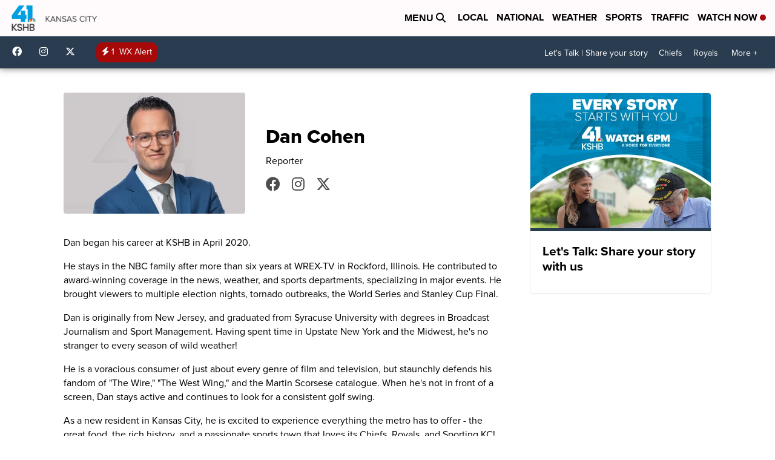

--- FILE ---
content_type: application/javascript; charset=utf-8
request_url: https://fundingchoicesmessages.google.com/f/AGSKWxU5yoK8EGKu2lVyooOrQkthMf9agwmH7owKQGnIITNshxI1MuEV9-JSh3LOrcrFxDhoJfKacvdCfQecDItErcbpn1tp6gfSRML9f1N0dwZEr9uBhK7c4n99o-XayzcEiqyoKUOJEYgQZvIOSlzU6cRHvB648FhAhh87690tDi_QWUMlhtCNcksvTEnp/_/adrequestvo..ph/ads//pagepeelads./adtechHeader._490-90_
body_size: -1291
content:
window['2e545bfd-350d-4fb5-8d3a-53da1f60d90c'] = true;